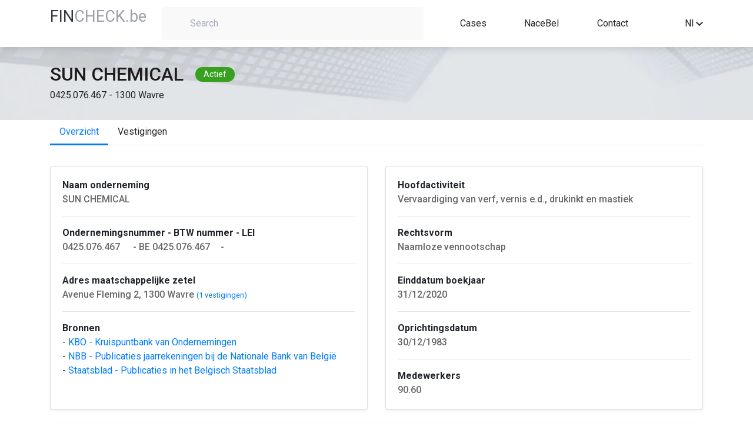

--- FILE ---
content_type: text/html; charset=UTF-8
request_url: https://fincheck.be/nl/sun-chemical/0425.076.467/Wavre
body_size: 6493
content:

<!DOCTYPE html>
<html lang="nl">
<head>
	<script async src="https://www.googletagmanager.com/gtag/js?id=G-LW8T993KWP"></script>
	<script>
	window.dataLayer = window.dataLayer || [];
	function gtag(){dataLayer.push(arguments);}
	gtag('js', new Date());
	gtag('config', 'G-LW8T993KWP');
	</script>
	<meta charset="utf-8">
	<meta name="viewport" content="width=device-width, initial-scale=1, shrink-to-fit=no" />
	<meta http-equiv="Content-type" content="text/html; charset=utf-8">
	<meta name="description" content="Analyseer de financiele situatie van elk Belgisch bedrijf in enkele seconden. Met Fincheck kan je de financiele kerncijfers, bestuurders, vertegenwoordigers, investeerders, participaties, uittreksels uit het Belgisch Staatsblad en vestigingsadresen van elke Belgische onderneming bekijken. Met Fincheck kan je jaarrekeningen omzetten naar Excel en downloaden. Volledige jaarrekeningen, verkorte jaarrekeningen en microschema’s worden ondersteund. Vertaal eenvoudig jaarrekeningen van de Belgische Nationale Banks naar het Engels, Frans, Duits of Nederlands.">
	<meta name="keywords"	 content="Financiele en administratieve bedrijfsgegevens, download jaarrekeningen in Excel, vertaal jaarrekeningen, automatiseer financiele analyse va de jaarrekening, converteer XBRL bestanden">
	<meta name="author" content="" />
	<title>SUN CHEMICAL - 0425.076.467 - Wavre - Bedrijfsfiche door FinCheck</title>
	<link rel="canonical" href="https://fincheck.be/nl/sun-chemical/0425.076.467/Wavre/overzicht" />
	<link rel="alternate" href="https://fincheck.be/en/sun-chemical/0425.076.467/Wavre/overview" hreflang="en">
	<link rel="alternate" href="https://fincheck.be/nl/sun-chemical/0425.076.467/Wavre/overzicht" hreflang="nl">
	<link rel="alternate" href="https://fincheck.be/fr/sun-chemical/0425.076.467/Wavre/apercu" hreflang="fr">

	<link rel="icon" type="/image/x-icon" href="assets/img/favicon.ico" />
	<!-- Need to generate content for each Company. For example "Silverfin, Silverfin overview, Silverfin connections, Silverfin KPI's, Silverfin publications...." -->
	<meta name="robots" content="all"> <!-- for testing environment change "all" to "none" -->
	<link rel="stylesheet" href="/css/normalize.css">
	<link rel="stylesheet" href="//cdn.jsdelivr.net/npm/bootstrap@4.5.3/dist/css/bootstrap.min.css" integrity="sha384-TX8t27EcRE3e/ihU7zmQxVncDAy5uIKz4rEkgIXeMed4M0jlfIDPvg6uqKI2xXr2" crossorigin="anonymous">
	
	<script src="https://kit.fontawesome.com/1c18e05e10.js" crossorigin="anonymous"></script>
	
	<link href="//fonts.googleapis.com/css?family=Roboto:300,400,500,700" rel="stylesheet">
	<link rel="stylesheet" href="/css/styles.css">
</head>
<body>

<header class="top-menu">
  <div class="container">
    <div class="row">
      <div class="col-auto col-sm-3 col-md-2">
		<a href="/nl"><span class="title-blue-part" style="color:#343a40">FIN</span><span class="title-grey-part" style="text-transform:none">CHECK.be</span></a>
	</div>
      <div class="col-md-10 col-lg-5 col-sm-9 col-12">
                      <div class="search-container text-left">
              <label for="search-field" class="search-field-container">
                <i class="fa fa-search search-icon" aria-hidden="true"></i>
                <input type="text" placeholder="Search" id="search-field">
              </label>
            </div>
                </div>
      <nav
        class="col-10 col-sm-9 col-md-8 col-lg-4 d-flex justify-content-lg-around justify-content-between align-items-center links">
        <a href="/nl#Cases">Cases</a>
		<a href="/nl/nace" title="Sectoranalyse op basis van NACE code">NaceBel</a>
		        <!-- <a href="#">API</a>
        <a href="#">Pricing</a -->
        <a href="#contact">Contact</a>
      </nav>
   
      <div class="d-flex align-items-center col-2 col-sm col-md-2 offset-md-2 text-right offset-lg-0 col-lg-1">
		<!-- div style="white-space: nowrap; margin-right:15px">
			<a href="/account/index.html" title="Sign in or register" style="color:#272727"><i class="fa fa-user-times fa-lg" aria-hidden="true"></i> Sign in</a>		</div -->
				

        <div class="dropdown" style="display: inline-block; width: 100%">
          <div class="dropdown-toggle" id="dropdown-language-selector" data-toggle="dropdown" aria-haspopup="true" aria-expanded="false">
            <span>Nl</span>
            <svg xmlns="http://www.w3.org/2000/svg" width="12" height="7.41"
                 viewBox="0 0 12 7.41">
              <defs>
                <clipPath id="clip-path">
                  <path id="Path_13" data-name="Path 13"
                        d="M1541.41-53.41l4.59,4.58,4.59-4.58L1552-52l-6,6-6-6Z" fill="none"/>
                </clipPath>
                <clipPath id="clip-path-2">
                  <path id="Path_12" data-name="Path 12" d="M10,3141H1930V-80H10Z" fill="none"/>
                </clipPath>
                <clipPath id="clip-path-3">
                  <rect id="Rectangle_8" data-name="Rectangle 8" width="24" height="24"
                        transform="translate(1534 -62)" fill="none"/>
                </clipPath>
                <clipPath id="clip-path-4">
                  <path id="Path_11" data-name="Path 11" d="M1540-46h12v-8h-12Z" fill="none"/>
                </clipPath>
              </defs>
              <g id="Group_29" data-name="Group 29" transform="translate(-1540 53.41)"
                 clip-path="url(#clip-path)">
                <g id="Group_28" data-name="Group 28" clip-path="url(#clip-path-2)">
                  <g id="Group_27" data-name="Group 27" style="isolation: isolate">
                    <g id="Group_26" data-name="Group 26" clip-path="url(#clip-path-3)">
                      <g id="Group_25" data-name="Group 25" clip-path="url(#clip-path-4)">
                        <path id="Path_10" data-name="Path 10" d="M1529-67h34v34h-34Z"
                              fill="rgba(0,0,0,0.87)"/>
                      </g>
                    </g>
                  </g>
                </g>
              </g>
            </svg>
          </div>
          <div class="dropdown-menu dropdown-menu-right" aria-labelledby="dropdown-language-selector">
		              <div class="dropdown-item" onclick="javascript:location.href = 'https://fincheck.be/en/sun-chemical/0425.076.467/Wavre/overzicht'">En</div>
            <div class="dropdown-item" onclick="javascript:location.href = 'https://fincheck.be/nl/sun-chemical/0425.076.467/Wavre/overzicht'">Nl</div>
			<div class="dropdown-item" onclick="javascript:location.href = 'https://fincheck.be/fr/sun-chemical/0425.076.467/Wavre/overzicht'">Fr</div>
		            </div>
        </div>
		
				<style>
		.modal-backdrop {
		  z-index: -1;
		}</style>
		<div style="margin-left:10px;display:none" id="compareDiv" >
			<button type="button" class="btn btn-primary position-relative"  data-toggle="modal" data-target="#exampleModal" id="compareBtn" data-img="">
			  Compare
			<span class="position-absolute top-0 start-100 translate-middle badge rounded-pill bg-danger" id="compareValue">0</span>
			</button>
					<div class="modal fade" id="exampleModal" tabindex="-1" role="dialog" aria-labelledby="exampleModalLabel" aria-hidden="true">
					  <div class="modal-dialog" role="document">
						<div class="modal-content">
						  <div class="modal-header">
							<h5 class="modal-title" id="exampleModalLabel">Vergelijk jaarrekeningen</h5>
							<button type="button" class="close" data-dismiss="modal" aria-label="Close">
							  <span aria-hidden="true">&times;</span>
							</button>
						  </div>
						  <div class="modal-body">
							...
						  </div>
						  <div class="modal-footer">
							<button type="button" class="btn btn-secondary" data-dismiss="modal">Close</button>
							<button type="button" class="btn btn-primary" onclick="compareSubmit();">Download</button>
						  </div>
						</div>
					  </div>
					</div>
		</div>
		
      </div>
    </div>
  </div>
</header>
<main class="main-content" id="main-content">	
	<section class="company-header">
		<div class="container">
			<div class="row">
				<div class="col-12 d-flex align-items-center">
					<span class="company-name" id="company-name">SUN CHEMICAL</span>
					<span class="company-situation" id="company-situation">Actief</span>
				</div>
				<div class="col-12" id="company-vat-and-address">0425.076.467 - 1300 Wavre</div>
			</div>
		</div>
	</section>
	<section class="overview-content">
		<div class="container">
			<div class="row">
				<div class="col-12">
					
			<ul class="nav nav-tabs" id="tabsList" role="tablist">
				<li class="nav-item"><a class="nav-link active" id="overview-tab" href="/nl/sun-chemical/0425.076.467/Wavre/overzicht">Overzicht</a></li><li class="nav-item"><a class="nav-link " id="locations-tab" href="/nl/sun-chemical/0425.076.467/Wavre/vestigingen">Vestigingen</a></li>
			</ul>					<div class="tab-content" id="tabsContent">
						<div class="tab-pane fade show active" id="overview" role="tabpanel" aria-labelledby="overview">
							<div class="company-information">

<div class="card-deck">
    <div class="card mb-4 shadow-sm">
      <div class="card-body">
			<b>Naam onderneming</b><br>
			<span id="registered-address" class="company-information-text">SUN CHEMICAL			<button onclick="copy('SUN CHEMICAL'.replaceAll('.', ''),'#copy_button_0')" id="copy_button_0" class="btn btn-sm copy-button"><i class="fas fa-copy"></i></button>
			<!-- button onclick="follow('0425.076.467','SUN CHEMICAL'.replaceAll('.', ''),'#notification_button_1')" id="notification_button_1" class="btn btn-sm copy-button" title="Ontvang meldingen bij wijzigingen"><i class="fas fa-bell"></i></button -->
			</span>
			<hr>
			<b>Ondernemingsnummer - BTW nummer - LEI</b><br>
			<span id="registered-address" class="company-information-text">0425.076.467<button onclick="copy('0425.076.467'.replaceAll('.', ''),'#copy_button_1')" id="copy_button_1" class="btn btn-sm copy-button"><i class="fas fa-copy"></i></button> - BE 0425.076.467<button onclick="copy('BE0425.076.467'.replaceAll('.', ''),'#copy_button_2')" id="copy_button_2" class="btn btn-sm copy-button"><i class="fas fa-copy"></i></button>- </span>
						<hr>
			<b>Adres maatschappelijke zetel</b><br>
			<span id="registered-address" class="company-information-text">Avenue Fleming 2, 1300 Wavre</span> <small><a href="/nl/sun-chemical/0425.076.467/Wavre/vestigingen">(1 vestigingen)</a></small>			<hr>
			<b>Bronnen</b><br>
			<span id="main-activity" class="">
				- <a href="https://kbopub.economie.fgov.be/kbopub/toonondernemingps.html?ondernemingsnummer=0425076467&lang=nl" target="_blank">KBO - Kruispuntbank van Ondernemingen&nbsp;<i class="fas fa-external-link-alt fa-sm" aria-hidden="true"></i></a><br>
				- <a href="https://consult.cbso.nbb.be/consult-enterprise/0425076467" target="_blank">NBB - Publicaties jaarrekeningen bij de Nationale Bank van Belgi&euml;&nbsp;<i class="fas fa-external-link-alt fa-sm" aria-hidden="true"></i></a><br>
				- <a href="https://www.ejustice.just.fgov.be/cgi_tsv/list.pl?language=nl&btw=0425076467&view_numac=0425076467#SUM" target="_blank">Staatsblad - Publicaties in het Belgisch Staatsblad&nbsp;<i class="fas fa-external-link-alt fa-sm" aria-hidden="true"></i></a>
			</span>	
      </div>
    </div>
    <div class="card mb-4 shadow-sm">
      <div class="card-body">
			<b>Hoofdactiviteit</b><br>
			<span id="main-activity" class="company-information-text">Vervaardiging van verf, vernis e.d., drukinkt en mastiek</span>
			<hr>
			<b>Rechtsvorm</b><br>
			<span id="main-activity" class="company-information-text">Naamloze vennootschap</span>
			<hr>
			<b>Einddatum boekjaar</b><br>
			<span id="main-activity" class="company-information-text">31/12/2020</span>
			<hr>
			<b>Oprichtingsdatum</b><br>
			<span id="main-activity" class="company-information-text">30/12/1983</span>
			<hr>
			<b>Medewerkers</b><br>
			<span id="main-activity" class="company-information-text">90.60</span>
      </div>
    </div>
</div>

<div class="card mb-4 shadow-sm" style="border-top: 3px solid #f39c12;">
	<h1 class="card-header">SUN CHEMICAL Vestigingen</h1>
	<div class="card-body">
		<div class="box box-warning">
			<!-- /.box-header -->
			<div class="box-body">
				<div class="row">
										<!-- php $coordinates = GetCoordinates($data['enterprise']['address']['StreetNL'].' '.$data['enterprise']['address']['HouseNumber'].','.$data['enterprise']['address']['MunicipalityNL'] );-->
					<div class="col-sm-12 mb-4 col-lg-6">
						<div class="card" style="width: 100%;">
							<!--input id="map_lng" style="display:none" value="< ?= ($coordinates) ? $coordinates[1] : '' ?>">
							<input id="map_lat" style="display:none" value="<  ?= ($coordinates) ? $coordinates[0] : '' ?>">
							<div id="map_canvas" style="width: 100%; height: 150px;"></div-->
							<div class="card-body">
								<h5 class="card-title">Maatschappelijke zetel</h5>
								<p class="card-text">Avenue Fleming 2, 1300 Wavre</p>
								<a href="https://www.google.com/maps/place/Avenue Fleming+2,+1300+Wavre" target="__blank" class="btn btn-primary">Op kaart</a>
							</div>
						</div>
					</div>
										<div class="col-sm-12 mb-4 col-lg-6">
						<div class="card" style="width: 100%;">
							<!-- ?php $coordinates = GetCoordinates($establishment['address']['StreetNL'].' '.$establishment['address']['HouseNumber'].','.$establishment['address']['MunicipalityNL']); ?-->
							<!--input id="map_< ?=$counter?>_lng" style="display:none" value="< ?= ($coordinates) ? $coordinates[1] : '' ? >">
							<input id="map_< ?=$counter?>_lat" style="display:none" value="< ?= ($coordinates) ? $coordinates[0] : '' ? >">
							<div id="map_< ?=$counter?>" style="width: 100%; height: 150px;"></div-->
							<div class="card-body">
								<h5 class="card-title">SUN CHEMICAL-PIGMENT DIVISION - Vestigingseenheid</h5>
								<p class="card-text">Avenue Fleming 2, 1300 Wavre</p>
								<a href="https://www.google.com/maps/place/Avenue Fleming+2,+1300+Wavre" target="__blank" class="btn btn-primary">Op kaart</a>
							</div>
						</div>
					</div>
								</div>
			</div>
		</div>
			  <div id="view-all-kpis" class="col-12 text-right">
		<a href="/nl/sun-chemical/0425.076.467/Wavre/locations" class="more-link">Alle vestigingen</a>
	  </div>
	</div>
</div>

<div class="card mb-4 shadow-sm" style="border-top: 3px solid #00a65a;">
	<h1 class="card-header">SUN CHEMICAL Activiteiten</h1>
	<div class="card-body">
	  <div class="table-responsive">
		<table class="table no-margin">
			<thead>
				<tr>
					<th>Classificatie</th>
					<th>Groep</th>
					<th>NACE Code</th>
					<th>NACE Naam</th>
				</tr>
			</thead>
			<tbody id="activities-table-body">
									<tr >
						<td>Hoofdactiviteit</td>
						<td></td>
						<td><a href="/nl/nace/20300">20300</a></td>
						<td><a href="/nl/nace/20300">Vervaardiging van verf, vernis e.d., drukinkt en mastiek</a></td>
					</tr>
									<tr  class="highlighted">
						<td>Hoofdactiviteit</td>
						<td></td>
						<td><a href="/nl/nace/20300">20300</a></td>
						<td><a href="/nl/nace/20300">Vervaardiging van verf, vernis e.d., drukinkt en mastiek</a></td>
					</tr>
							</tbody>
		</table>
	  </div>
	</div>
</div>
  
							</div>
						</div>
					</div>
				</div>
			</div>
		</section>
	</main>


  
<footer class="footer" id="footer">
    <div class="container">
        <div class="row">
            <div class="col-md-4 col-sm-12 footer-left">
                <a href="/nl"><span class="title-blue-part" style="color:#343a40">FIN</span><span class="title-grey-part" style="text-transform:none">CHECK.be</span></a>
                <div class="footer-left-links">
                    <a href="/nl/gebruiksvoorwaarden" class="flink">Terms and conditions</a>
                    <div class="footer-small-separator">|</div>
                    <a href="/nl/privacy" class="flink">Privacy statement</a>
                </div>
            </div>
            <div class="col-md-4 col-sm-12 footer-center">
                <div class="emails-container">
                    <div class="footer-email-label">Email:</div>
                    <div class="footer-email-addresses">
                        <a class="flink" href="mailto:fincheckbe@gmail.com">fincheckbe</a>
                    </div>
                </div>
            </div>
            <div class="col-md-4 col-sm-12 footer-right"  id="contact">
 
            </div>
        </div>
    </div>
</footer><style>

.copy-button {
    justify-content: center;
    align-items: center;
    position: relative
}

.tip {
    background-color: #263646;
    padding: 0 14px;
	width: 160px;
    line-height: 27px;
    position: absolute;
    border-radius: 4px;
    z-index: 100;
    color: #fff;
    font-size: 12px;
    animation-name: tip;
    animation-duration: 0.6s;
    animation-fill-mode: both
}

.tip:before {
    content: "";
    background-color: #263646;
    height: 10px;
    width: 10px;
    display: block;
    position: absolute;
    transform: rotate(45deg);
    top: -4px;
    left: 17px
}

#copied_tip {
    animation-name: come_and_leave;
    animation-duration: 1s;
    animation-fill-mode: both;
    bottom: -35px;
    left: 2px
}

.text-line {
    font-size: 14px
}
</style>
<script src="//cdnjs.cloudflare.com/ajax/libs/cytoscape/3.13.3/cytoscape.min.js"></script>
<script src="//code.jquery.com/jquery-3.5.1.min.js" integrity="sha256-9/aliU8dGd2tb6OSsuzixeV4y/faTqgFtohetphbbj0="  crossorigin="anonymous"></script>
<script src="https://maps.googleapis.com/maps/api/js?key=AIzaSyA0HCAOB6G72IuLJe_MoKzed-yVP3kgem8"></script>
<script>
    function initMap(id, __lat, __lng) {
      var uluru = {lat: __lat, lng: __lng};
      var map = new google.maps.Map(document.getElementById(id), {zoom: 13, center: uluru});
      var marker = new google.maps.Marker({position: uluru, map: map});
    }
	
    var intervalId = null;

    $(document).ready(function() {
        var lng = document.getElementById('map_lng').value;
        var lat = document.getElementById('map_lat').value;

        initMap('map_canvas', Number(lat), Number(lng));
        			var lng = document.getElementById('map_0_lng').value;
			var lat = document.getElementById('map_0_lat').value;
			initMap('map_0', Number(lat), Number(lng));
                
    });
</script>

  <script>
    $.getJSON('https://robofin.be/fiche/api.enterprise.php?a=getSpiderPresetE&e=0425.076.467&name=SUN CHEMICAL', function (data) {
     /*data.nodes.map((el) => {
        if (el.position.y > 100) {
          el.classes += ' bottom-labeled';
          return el;
        }
      });*/
      cy = cytoscape({
        container: document.getElementById('cy'),
        elements: data,
        minZoom: 1,
        maxZoom: 1,
        style: [
          {
            selector: '.e',
            style: {
              'shape': 'circle',
              'background-color': '#037bff',
              'line-color': '#286493',
              'target-arrow-color': '#286493',
              'line-style': 'dashed',
              'label': 'data(label)',
              'width': '15px',
              'height': '15px',
              'color': 'black',
              'font-family': 'Arial',
              'background-fit': 'contain',
              'background-clip': 'none',
            },
          },
          {
            selector: '.bottom-labeled',
            style: {
              'text-valign': 'bottom',
            },
          },
          {
            selector: ".p",
            style: {
              'label': 'data(label)',
              'background-color': 'white',
              'color': 'b',
              'border-width': '10px',
              'border-color': '#037bff',
              'line-color': '#286493',
              'target-arrow-color': '#286493',
              'line-style': 'dashed',
            },
          },
          {
            selector: '.ParticipatingInterestsShares',
            style: {
              'width': 2,
              'line-color': '#286493',
              'target-arrow-color': '#286493',
              'line-style': 'dashed',
              'target-arrow-shape': 'vee',
              'curve-style': 'bezier',
              'text-background-color': 'yellow',
              'text-background-opacity': 0.4,
              'control-point-step-size': '140px',
            },
          },
          {
            selector: '.ParticipantIndividual',
            style: {
              'width': 1,
              'line-color': '#286493',
              'target-arrow-color': '#286493',
              'line-style': 'dashed',
              'target-arrow-shape': 'vee',
              'curve-style': 'bezier',
              'text-background-color': 'yellow',
              'text-background-opacity': 0.4,
              'control-point-step-size': '140px',
            },
          },
          {
            selector: '.ParticipantRepresentative',
            style: {
              'width': 3,
              'line-color': '#286493',
              'target-arrow-color': '#286493',
              'line-style': 'dashed',
              'target-arrow-shape': 'vee',
              'curve-style': 'bezier',
              'text-background-color': 'yellow',
              'text-background-opacity': 0.4,
              'control-point-step-size': '140px',
            },
          },
          {
            selector: '.AdministratorEntity',
            style: {
              'width': 2,
              'line-color': '#286493',
              'target-arrow-color': '#286493',
              'line-style': 'dashed',
              'target-arrow-shape': 'vee',
              'curve-style': 'bezier',
              'text-background-color': 'yellow',
              'text-background-opacity': 0.4,
              'control-point-step-size': '140px',
            },
          },
          {
            selector: '.Consolidation',
            style: {
              'width': 3,
              'line-color': '#286493',
              'target-arrow-color': '#286493',
              'line-style': 'dashed',
              'target-arrow-shape': 'vee',
              'curve-style': 'bezier',
              'text-background-color': 'yellow',
              'text-background-opacity': 0.4,
              'control-point-step-size': '140px',
            },
          },
          {
            selector: '.AccountantsEntity',
            style: {
              'width': 3,
              'line-color': '#286493',
              'target-arrow-color': '#286493',
              'line-style': 'dashed',
              'target-arrow-shape': 'vee',
              'curve-style': 'bezier',
              'text-background-color': 'yellow',
              'text-background-opacity': 0.4,
              'control-point-step-size': '140px',
            },
          },
        ],
        layout: {
          name: 'circle'
        },
      });
    });
	
	function copy(text, target) {
		setTimeout(function() {
			$('#copied_tip').remove();
		}, 1000);
		$(target).append("<div class='tip' id='copied_tip'>Copied " + text + "</div>");
		var input = document.createElement('input');
		input.setAttribute('value', text);
		document.body.appendChild(input);
		input.select();
		var result = document.execCommand('copy');
		document.body.removeChild(input)
		return result;
	}
	
	function follow(vat, company, target) {
		setTimeout(function() {
			$('#notification_tip').remove();
		}, 1000);
		$(target).append("<div class='tip' id='notification_tip'>U volgt nu "+company+"</div>");
		var input = document.createElement('input');
		input.setAttribute('value', text);
		document.body.appendChild(input);
		input.select();
		var result = document.execCommand('copy');
		document.body.removeChild(input)
		return result;
	}


  </script>



<!-- Scripts section -->

<script src="//cdn.jsdelivr.net/npm/popper.js@1.16.0/dist/umd/popper.min.js" integrity="sha384-Q6E9RHvbIyZFJoft+2mJbHaEWldlvI9IOYy5n3zV9zzTtmI3UksdQRVvoxMfooAo" crossorigin="anonymous"></script>
<script src="https://cdn.jsdelivr.net/npm/bootstrap@4.5.3/dist/js/bootstrap.bundle.min.js" integrity="sha384-ho+j7jyWK8fNQe+A12Hb8AhRq26LrZ/JpcUGGOn+Y7RsweNrtN/tE3MoK7ZeZDyx" crossorigin "anonymous"></script>
<script src="/js/search_api.js?v=12&l=nl"></script>
<script src="/js/api.js?v=1"></script>
<script src="/js/gw.js?v=1"></script>

</body>
</html>



--- FILE ---
content_type: text/html; charset=UTF-8
request_url: https://robofin.be/fiche/api.enterprise.php?a=getSpiderPresetE&e=0425.076.467&name=SUN%20CHEMICAL
body_size: 119
content:
{"nodes": [{"data": {"id": "1", "label":"SUN CHEMICAL"}, "classes": "p"},{"data": {"id": "0429.053.863", "label":"Deloitte réviseurs d'Entreprises SCRL"},  "classes": "e"},{"data": {"id": "0429.053.863", "label":"Deloitte réviseurs d'Entreprises SRL"},  "classes": "e"}], "edges": [{"data": {"id": "SS11", "source":"0429.053.863", "target":"1"}, "classes": "AccountantsEntity"},{"data": {"id": "SS12", "source":"0429.053.863", "target":"1"}, "classes": "AccountantsEntity"}]}

--- FILE ---
content_type: application/javascript
request_url: https://fincheck.be/js/api.js?v=1
body_size: 6026
content:
var cy = null;
var intervalId = null;

function toggleActiveSlide(element) {
  if (element.classList.contains('active')) {
    return;
  }
  clearInterval(intervalId);
  const activeSlide = document.getElementsByClassName('testimonial-wrapper active');
  activeSlide[0].classList.remove('active');
  element.classList.add('active');
}

window.addEventListener('load', () => {
  let testimonialsSlider = document.getElementById('testimonials-slider');
  if (testimonialsSlider === null) {
    return;
  }
  intervalId = setInterval(() => {
    const slides = document.getElementsByClassName('testimonial-wrapper');
    let activeIndex = 0;
    for (slide of slides) {
      if (slide.classList.contains('active')) {
        break;
      }
      activeIndex++;
    }
    slides[activeIndex].classList.remove('active');
    if (activeIndex + 1 === slides.length) {
      slides[0].classList.add('active');
      return;
    }
    slides[activeIndex + 1].classList.add('active');
  }, 5000);
});


/* TODO: all next functions could be deleted when overview page will be rendered on backend part */

function getDataToDisplay(vatNumber, name) {
  let xmlHttp = new XMLHttpRequest();
  xmlHttp.onreadystatechange = function () {
    if (this.readyState === 4 && this.status === 200) {
      let companyData = JSON.parse(this.responseText);
      document.getElementById('company-name').innerText = companyData.denomination.Denomination;
      document.getElementById('company-situation').innerText = companyData.enterprise.JuridicalSituation;
      document.getElementById('company-vat-and-address').innerText = `${ companyData.enterprise.EnterpriseNumber } ${ companyData.enterprise.address.MunicipalityNL }`;
      document.getElementById('registered-address').innerText = `${ companyData.enterprise.address.Zipcode } ${ companyData.enterprise.address.StreetNL } ${ companyData.enterprise.address.HouseNumber }`;
      if (companyData.activities.length > 0) {
        document.getElementById('main-activity').innerText = `${ companyData.activities[0].ActivityGroup }`;
      }
      if (companyData.activities.length > 1) {
        const moreNode = document.createElement('a');
        moreNode.setAttribute('href', '#activities');
        moreNode.classList.add('more-link');
        moreNode.innerText = ` ${ companyData.activities.length - 1 } more`;
        document.getElementById('main-activity').appendChild(moreNode);
      }
      document.getElementById('legal-form').innerText = `${ companyData.enterprise.JuridicalForm }`;
      document.getElementById('start-date').innerText = `${ companyData.enterprise.StartDate.split('-').join('/') }`;
      document.getElementById('fiscal-year-end').innerText = `${ companyData.enterprise.FiscalYearEnd }`;
      document.getElementById('employees').innerText = `${ companyData.enterprise.Employees }`;

      // Fill the KPI's section
      document.getElementById('kpis-company-name').innerText = companyData.denomination.Denomination;
      fillKPIsTable(companyData.kpis);

      // Fill the Locations section
      document.getElementById('location-company-name').innerText = companyData.denomination.Denomination;
      if (companyData.establishments.length > 0) {
        if (companyData.establishments.length > 1) {
          const moreNode = document.createElement('a');
          moreNode.setAttribute('href', '#more-locations');
          moreNode.classList.add('more-link');
          moreNode.innerText = ` ${ companyData.establishments.length - 1 } more`;
          document.getElementById('registered-address').appendChild(moreNode);
        }
        fillLocations(companyData.establishments);
      }

      // Fill the Activities section
      document.getElementById('activities-company').innerText = companyData.denomination.Denomination;
      if (companyData.activities.length > 0) {
        fillActivitiesTable(companyData.activities);
      }
      document.getElementById('main-content').classList.remove('hidden');
      document.getElementById('footer').classList.remove('hidden');
      $.getJSON(`https://robofin.be/fiche/api.enterprise.php?a=getSpiderPresetE&e=${ vatNumber }&name=${ name }`, function (data) {
        initSpiderWeb(data);
      });
    }
  };
  xmlHttp.open("GET", "https://robofin.be/fiche/api.enterprise.php?a=EnterpriseData&VAT=" + vatNumber, true);
  xmlHttp.send();
}

function fillKPIsTable(kpis) {
  const oldHeader = document.getElementById('kpi-table-header-row');
  if (null !== oldHeader) {
    oldHeader.parentNode.removeChild(oldHeader);
  }
  const oldBody = document.getElementById('kpi-table-body');
  if (null !== oldBody) {
    oldBody.parentNode.removeChild(oldBody);
  }
  const viewAllKPIsLink = document.getElementById('view-all-kpis');
  if (null !== viewAllKPIsLink) {
    viewAllKPIsLink.parentNode.removeChild(viewAllKPIsLink);
  }
  let tableHeaders = [];
  const tableData = [];
  const kpiData = kpis.map(el => {
    el = { ...el };
    el.Years = { ...el.Years };
    return el;
  });
  kpiData.forEach((row) => {
    let years = Object.keys(row.Years);
    years = years.map(el => parseInt(el));
    years.sort((a, b) => b - a);
    tableHeaders = [...years];
    let yearsData = [];
    years.forEach(year => {
      let yearData = {};
      yearData.Amount = row.Years[year].Amount;
      yearData.ChangePct = row.Years[year].ChangePct !== undefined ? row.Years[year].ChangePct : null;
      yearData.arrowClass = row.Years[year].ChangePct !== undefined ? (row.Years[year].ChangePct > 0 ? 'increase' : 'decrease') : 'hidden';
      yearData.pctClass = row.Years[year].ChangePct !== undefined ? (row.Years[year].ChangePct > 0 ? 'green-text' : 'red-text') : 'hidden';
      yearsData.push(yearData);
    });
    tableData.push({
      label: row.Label,
      yearsData: yearsData,
    });
  });
  const kpiTableHeader = document.createElement('tr');
  kpiTableHeader.setAttribute('id', 'kpi-table-header-row');
  let kpiTableHeaderHtml = `<th class="fixed-side"></th>`;
  tableHeaders.forEach((item) => {
    kpiTableHeaderHtml += `<th>${ item }</th><th></th>`;
  });
  kpiTableHeader.innerHTML = kpiTableHeaderHtml;
  document.getElementById('kpi-table-header').appendChild(kpiTableHeader);
  var kpiTableBody = document.createElement('tbody');
  kpiTableBody.setAttribute('id', 'kpi-table-body');
  var kpiTableBodyHtml = ``;
  tableData.forEach((row, index) => {
    const classString = index % 2 === 0 ? '' : ' class="highlighted"';
    kpiTableBodyHtml += `<tr${ classString }><td><i class="fa fa-info"></i> ${ row.label }</td>`;
    row.yearsData.forEach((column, index) => {
      kpiTableBodyHtml += `
          <td ${ index === 0 ? 'class="fixed-side"' : '' }>${ column.Amount }</td><td>
              <div class="d-flex">
                 <div class="${ column.pctClass }">${ column.ChangePct }%&nbsp;</div>
                 <div><i class="fa fa-long-arrow-right ${ column.arrowClass }" aria-hidden="true"></i></div>
              </div>
          </td>
        `;
    });
    kpiTableBodyHtml += `</tr>`;
    kpiTableBody.innerHTML = kpiTableBodyHtml;
    document.getElementById('kpi-table').appendChild(kpiTableBody);
  });
  const allKPIsLink = document.createElement('a');
  allKPIsLink.classList.add('more-link');
  allKPIsLink.setAttribute('href', 'javascript:void(0)');
  allKPIsLink.innerText = 'See all KPIs';
  allKPIsLink.addEventListener('click', () => {
    return false;
  });
  const divElement = document.createElement('div');
  divElement.setAttribute('id', 'view-all-kpis');
  divElement.classList.add('text-right', 'full-width', 'margin-bottom-60', "col-12");
  divElement.appendChild(allKPIsLink);
  document.getElementById('kpi-table').parentNode.parentNode.appendChild(divElement);
}

function fillActivitiesTable(activitiesData) {
  const oldBody = document.getElementById('activities-table-body');
  if (null !== oldBody) {
    oldBody.parentNode.removeChild(oldBody);
  }
  let activitiesTableBody = document.createElement('tbody');
  activitiesTableBody.setAttribute('id', 'activities-table-body');
  let activitiesTableBodyHtml = ``;
  activitiesData.forEach((row, index) => {
    const classString = index % 2 === 0 ? '' : ' class="highlighted"';
    activitiesTableBodyHtml += `
    <tr${ classString }>
      <td>${ row.Classification }</td>
      <td>${ row.ActivityGroup }</td>
      <td>${ row.NaceCode }</td>
      <td>${ row.NaceCodeLabel }</td>
    </tr>
    `;
  });
  activitiesTableBody.innerHTML = activitiesTableBodyHtml;
  document.getElementById('activities-table').appendChild(activitiesTableBody);
}

function initSpiderWeb(data) {
  if (cy !== null) {
    cy.destroy();
  }
  data.nodes.map((el) => {
    if (el.position.y > 100) {
      el.classes += ' bottom-labeled';
      return el;
    }
  });
  cy = cytoscape({
    container: document.getElementById('cy'),
    elements: data,
    minZoom: 1,
    maxZoom: 1,
    style: [
      {
        selector: '.e',
        style: {
          'shape': 'circle',
          'background-color': '#037bff',
          'line-color': '#286493',
          'target-arrow-color': '#286493',
          'line-style': 'dashed',
          'label': 'data(label)',
          'width': '15px',
          'height': '15px',
          'color': 'black',
          'font-family': 'Arial',
          'background-fit': 'contain',
          'background-clip': 'none',
        },
      },
      {
        selector: '.bottom-labeled',
        style: {
          'text-valign': 'bottom',
        },
      },
      {
        selector: ".p",
        style: {
          'label': 'data(label)',
          'background-color': 'white',
          'color': 'b',
          'border-width': '10px',
          'border-color': '#037bff',
          'line-color': '#286493',
          'target-arrow-color': '#286493',
          'line-style': 'dashed',
        },
      },
      {
        selector: '.ParticipatingInterestsShares',
        style: {
          'width': 2,
          'line-color': '#286493',
          'target-arrow-color': '#286493',
          'line-style': 'dashed',
          'target-arrow-shape': 'vee',
          'curve-style': 'bezier',
          'text-background-color': 'yellow',
          'text-background-opacity': 0.4,
          'control-point-step-size': '140px',
        },
      },
      {
        selector: '.ParticipantIndividual',
        style: {
          'width': 1,
          'line-color': '#286493',
          'target-arrow-color': '#286493',
          'line-style': 'dashed',
          'target-arrow-shape': 'vee',
          'curve-style': 'bezier',
          'text-background-color': 'yellow',
          'text-background-opacity': 0.4,
          'control-point-step-size': '140px',
        },
      },
      {
        selector: '.ParticipantRepresentative',
        style: {
          'width': 3,
          'line-color': '#286493',
          'target-arrow-color': '#286493',
          'line-style': 'dashed',
          'target-arrow-shape': 'vee',
          'curve-style': 'bezier',
          'text-background-color': 'yellow',
          'text-background-opacity': 0.4,
          'control-point-step-size': '140px',
        },
      },
      {
        selector: '.AdministratorEntity',
        style: {
          'width': 2,
          'line-color': '#286493',
          'target-arrow-color': '#286493',
          'line-style': 'dashed',
          'target-arrow-shape': 'vee',
          'curve-style': 'bezier',
          'text-background-color': 'yellow',
          'text-background-opacity': 0.4,
          'control-point-step-size': '140px',
        },
      },
      {
        selector: '.Consolidation',
        style: {
          'width': 3,
          'line-color': '#286493',
          'target-arrow-color': '#286493',
          'line-style': 'dashed',
          'target-arrow-shape': 'vee',
          'curve-style': 'bezier',
          'text-background-color': 'yellow',
          'text-background-opacity': 0.4,
          'control-point-step-size': '140px',
        },
      },
      {
        selector: '.AccountantsEntity',
        style: {
          'width': 3,
          'line-color': '#286493',
          'target-arrow-color': '#286493',
          'line-style': 'dashed',
          'target-arrow-shape': 'vee',
          'curve-style': 'bezier',
          'text-background-color': 'yellow',
          'text-background-opacity': 0.4,
          'control-point-step-size': '140px',
        },
      },
    ],
    layout: {
      name: 'preset',
      padding: 5,
      fit: true,
      transform: function (node, position) {
        if (node.id() !== '1') {
          return { x: parseInt(position.x) / 2, y: parseInt(position.y) / 2 };
        }
      },
    },
  });
}

function fillLocations(establishments) {
  const locationsContainer = document.getElementById('company-locations');
  let oldNodes = document.getElementsByClassName('company-location');
  const viewAllLocationsLink = document.getElementById('view-all-locations');
  if (null !== viewAllLocationsLink) {
    viewAllLocationsLink.parentNode.removeChild(viewAllLocationsLink);
  }
  if (oldNodes.length > 0) {
    oldNodes = Array.from(oldNodes);
    oldNodes.forEach((node) => {
      node.parentNode.removeChild(node);
    });
  }
  let showAllLocationsLink = false;
  establishments.forEach((establishment, index) => {
    if (index > 8) {
      showAllLocationsLink = true;
      return;
    }
    const locationNode = document.createElement('div');
    locationNode.classList.add('col-lg-4', 'col-md-6', 'company-location');
    locationNode.innerHTML = `
            <div class="location-block">
              <div>
                <div class="pos-relative">
                <svg width="18" height="19" viewBox="0 0 18 19" fill="none" xmlns="http://www.w3.org/2000/svg" xmlns:xlink="http://www.w3.org/1999/xlink" class="geo-marker">
                  <rect width="18" height="19" fill="url(#pattern0)"/>
                  <defs>
                  <pattern id="pattern0" patternContentUnits="objectBoundingBox" width="1" height="1">
                  <use xlink:href="#image0" transform="translate(-0.0277778) scale(0.0105556 0.01)"/>
                  </pattern>
                  <image id="image0" width="100" height="100" xlink:href="[data-uri]"/>
                  </defs>
                  </svg>
                  <b>Registered seat's address</b>
                </div>
                <div id="registered-addresses">
                ${ establishment.address.Zipcode } ${ establishment.address.StreetNL } ${ establishment.address.HouseNumber }
                </div>
              </div>
            </div>
          `;
    locationsContainer.appendChild(locationNode);
  });
  if (true === showAllLocationsLink) {
    const allLocationsLink = document.createElement('a');
    allLocationsLink.classList.add('more-link');
    allLocationsLink.setAttribute('href', 'javascript:void(0)');
    allLocationsLink.innerText = 'See locations on a map';
    allLocationsLink.addEventListener('click', () => {
      return false;
    });
    const divElement = document.createElement('div');
    divElement.setAttribute('id', 'view-all-locations');
    divElement.classList.add('col-12', 'text-right');
    divElement.appendChild(allLocationsLink);
    locationsContainer.appendChild(divElement);
  }
}


--- FILE ---
content_type: application/javascript
request_url: https://fincheck.be/js/gw.js?v=1
body_size: 737
content:
/* COMPARE */
	function compareAdd(reference) {
		$('#compareValue').html(parseInt($('#compareValue').html()) + 1);
		var data = $('#compareBtn').attr("data-img");
		if (data != "") {
			reference = data + ', ' + reference;
		}
		$('#compareBtn').attr("data-img", reference);
		$('#compareDiv').show();
		updateSession(reference);
		return false;
	}

	function download(uri, name) {
	    var link = document.createElement("a");
		link.href = uri;
		document.body.appendChild(link);
		link.click();
		link.remove();
	}	
	
	function compareSubmit() {
		var url ='https://fincheck.be/nl/manus/0467.287.503/download-jaarrekening-excel/' + $('#compareBtn').attr("data-img");
		download(url, '');
		console.log(url);
	}
	
	 $(document).ready(function () {
		$('#exampleModal').on('show.bs.modal', function() {
		   generate_modal_body();
		}) ;
	 });
	 
	 function generate_modal_body() {
		var data = $('#compareBtn').attr("data-img");
		var html = "<table>";
		//console.log(data);
		var refs = data.split(", ");
		
		refs.forEach(function(el){
			html += '<tr><td><a href="#0" onclick="compareRem(\'' + el + '\')"><i class="fa fa-minus fa-lg" aria-hidden="true" style="color:red;" title="Verwijder" id="aab"></i></a></td><td>' + el + "</td></tr>";
			//alert(el);
		});
		html += "</table>";
		//alert(html);
		$('.modal-body').html("<div>"+html+"</div>");
	 }

	function updateSession(reference) {
		$.ajax({
			url: '/gateway.php?a=updatecart&reference=' + reference + "&r=" + Date.now(),
			dataType: 'text',
			cache: false, 
			type: 'GET',
			success: function(php_script_response){
				var r = JSON.parse(php_script_response, "status");
				console.log(php_script_response);
				/*var status = r.status;
				if (status == 'Ok') {
					links = getXMLContent(php_script_response, "links");
					setDownloadLink(links);
					$('#uploadwaitIcon').hide();
					$('#uploadIcon').show();
				} else {
					displayError(getXMLContent(php_script_response, "message"));
					$('#uploadwaitIcon').hide();
					$('#uploadIcon').show();
				}*/
			}
		 });
	}